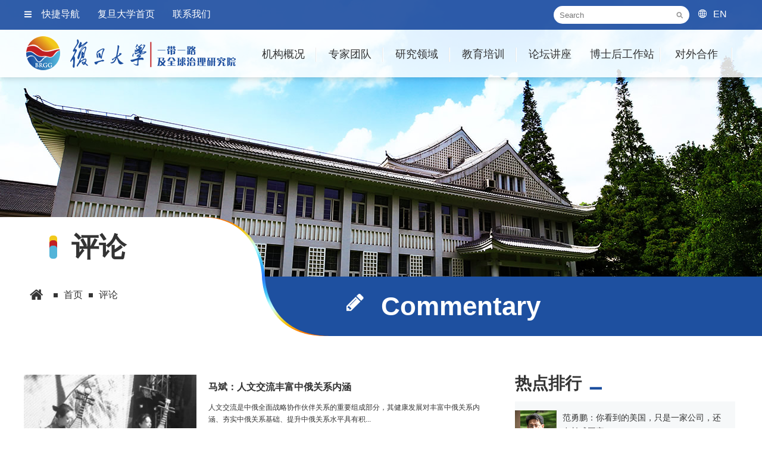

--- FILE ---
content_type: text/html; charset=utf-8
request_url: https://brgg.fudan.edu.cn/comments_page_51.html
body_size: 47197
content:
<!doctype html>
<html>
<head>
<meta charset="utf-8">
<title>评论 - 复旦大学一带一路及全球治理研究院</title>
<meta name="keywords" content=""/>
<meta name="description" content=""/>
<meta name="viewport" content="width=device-width" />
<meta name="viewport" content="width=1220" />
<meta http-equiv="X-UA-Compatible" content="IE=edge" />
<meta http-equiv="content-type" content="text/html" charset="utf-8">
<meta name="renderer" content="webkit" />
<link rel="shortcut icon" href="images/favicon.ico" type="image/x-icon" />
<link href="css/common.css" rel="stylesheet" type="text/css"/>
<link href="css/pager.css" rel="stylesheet" type="text/css"/>
</head>

<body>

<div class="header">
    <div class="headerScreen">
    	<div class="tops">
        	<div class="headtops">
            	<div class="topleft">
                	<ul>
                		<li class="ico_m"><a href="javascript:;" class="quicknav">快捷导航</a></li>
                        <li><a href="http://www.fudan.edu.cn/" target="_blank">复旦大学首页</a></li>
                        <li><a href="contactus.html">联系我们</a></li>
                	</ul>
                </div>
                <div class="search">
                    <form name="formsearch" action="search.php" method="get">
                        <input type="text" class="input" name="keywords" id="keywords" size="15" placeholder="Search">
                        <button type="submit" class="submit"></button>
                    </form>
                </div>
                <div class="english"><a href="http://brgg.fudan.edu.cn/en/">EN</a></div>
            </div>
        </div>
		<div class="innerbox clearfix">
			<a class="logo" style="background-image:url(images/common/logo.png); background-repeat:no-repeat; background-position:left center;" href="https://brgg.fudan.edu.cn"></a>
            <div class="nav" id="menu">
                <ul class="fix">
               		<li class="widthvalue1"><a href="aboutus.html">机构概况</a>
                    	<ul class="setNav">
                            <li><a href="aboutus.html">机构简介</a></li>
                            <li><a href="aboutspeech.html">院长致辞</a></li>
                            <li><a href="leaderteam.html">领导团队</a></li>
                            <li><a href="aboutzxwyh.html">咨询委员会</a></li>
                            <li><a href="aboutxswyh.html">学术委员会</a></li>
                            <li><a href="researchinclass.html">研究机构</a></li>
                        </ul>
                    </li>
                    <li class="widthvalue1"><a href="teamcategory.html">专家团队</a>
                    	<ul class="setNav">
                            <li><a href="teamcategory.html">研究机构</a></li>
                            <li><a href="team_zc_36.html">客座教授</a></li>
                            <li><a href="team_zc_37.html">访问学者</a></li>
                        </ul>
                    </li>
                    <li class="widthvalue1"><a href="research.html">研究领域</a>
                    	<ul class="setNav">
                            <li><a href="research_zhuti_11.html">国际安全</a></li>
                            <li><a href="research_zhuti_12.html">全球治理</a></li>
                            <li><a href="research_zhuti_13.html">经济合作</a></li>
                            <li><a href="research_zhuti_14.html">产业投资</a></li>
                            <li><a href="research_zhuti_15.html">国际法律</a></li>
                            <li><a href="research_zhuti_16.html">社会人口</a></li>
                            <li><a href="research_zhuti_17.html">人文交流</a></li>
                            <li><a href="research_zhuti_18.html">国际传播</a></li>
                        </ul>
                    </li>
                    <li class="widthvalue1"><a href="edutrain.html">教育培训</a>
                    	<ul class="setNav">
                            <li><a href="edutrain.html">培训项目</a></li>
                            <li><a href="edutraindt.html">培训动态</a></li>
                        </ul>
                    </li>
                    <li class="last widthvalue1"><a href="forum.html">论坛讲座</a>
                    	<ul class="setNav">
                            <li><a href="forumintro_2.html">年度论坛</a></li>
                            <li><a href="forumintro_3.html">学术会议</a></li>
                            <li><a href="forumintro_4.html">学术讲座</a></li>
                        </ul>
                    </li>
                    <li class="widthvalue2"><a href="bsworkstation.html">博士后工作站</a>
                    	<ul class="setNav">
                            <li><a href="bsworkstation.html">工作站概况</a></li>
                            <li><a href="bsworksdt_97.html">工作站动态</a></li>
                            <li><a href="bsworksdt_98.html">通知公告</a></li>
                        </ul>
                    </li>
                    <li class="widthvalue3"><a href="partner.html">对外合作</a>
                    	<ul class="setNav">
                            <li><a href="partner.html" style="font-size:13px;">一带一路沿线智库</a></li>
                            <li><a href="partner.html">国内智库</a></li>
                            <li><a href="partner.html">国际智库</a></li>
                            <li><a href="partner.html">企业合作</a></li>
                        </ul>
                    </li>
                </ul>
            </div>
        </div>
    </div>
</div>

<!--左侧快捷菜单 s-->
<div class="slidemenu">
	<ul>
    	<li class="parentmenu btnclose"><a href="javascript:;" class="closemenu">快捷导航</a></li>
    	<li class="parentmenu"><a href="aboutus.html">机构概况</a></li>
            <li class="submenu"><a href="aboutus.html">机构简介</a></li>
            <li class="submenu"><a href="aboutspeech.html">院长致辞</a></li>
            <li class="submenu"><a href="leaderteam.html">领导团队</a></li>
            <li class="submenu"><a href="aboutzxwyh.html">咨询委员会</a></li>
            <li class="submenu"><a href="aboutxswyh.html">学术委员会</a></li>
            <li class="submenu"><a href="researchinclass.html">研究机构</a></li>
        <li class="parentmenu"><a href="teamcategory.html">专家团队</a></li>
        	<li class="submenu"><a href="teamcategory.html">研究机构</a></li>
            <li class="submenu"><a href="team_zc_36.html">客座教授</a></li>
            <li class="submenu"><a href="team_zc_37.html">访问学者</a></li>
        <li class="parentmenu"><a href="research.html">研究领域</a></li>
            <li class="submenu"><a href="research_zhuti_11.html">国际安全</a></li>
            <li class="submenu"><a href="research_zhuti_12.html">全球治理</a></li>
            <li class="submenu"><a href="research_zhuti_13.html">经济合作</a></li>
            <li class="submenu"><a href="research_zhuti_14.html">产业投资</a></li>
            <li class="submenu"><a href="research_zhuti_15.html">国际法律</a></li>
            <li class="submenu"><a href="research_zhuti_16.html">社会人口</a></li>
            <li class="submenu"><a href="research_zhuti_17.html">人文交流</a></li>
            <li class="submenu"><a href="research_zhuti_18.html">国际传播</a></li>
        <li class="parentmenu"><a href="edutrain.html">教育培训</a></li>
        	<li class="submenu"><a href="edutrain.html">培训项目</a></li>
            <li class="submenu"><a href="edutraindt.html">培训动态</a></li>
         <li class="parentmenu"><a href="forum.html">论坛讲座</a></li>
        	<li class="submenu"><a href="forumintro_2.html">年度论坛</a></li>
            <li class="submenu"><a href="forumintro_3.html">学术会议</a></li>
            <li class="submenu"><a href="forumintro_4.html">学术讲座</a></li>
        <li class="parentmenu"><a href="bsworkstation.html">博士后工作站</a></li>
            <li class="submenu"><a href="bsworkstation.html">工作站概况</a></li>
            <li class="submenu"><a href="bsworksdt_97.html">工作站动态</a></li>
            <li class="submenu"><a href="bsworksdt_98.html">通知公告</a></li>
        <li class="parentmenu"><a href="partner.html">对外合作</a></li>
        	<li class="submenu"><a href="partner.html">一带一路沿线智库</a></li>
            <li class="submenu"><a href="partner.html">国内智库</a></li>
            <li class="submenu"><a href="partner.html">国际智库</a></li>
            <li class="submenu"><a href="partner.html">企业合作</a></li>
       
    </ul>
</div>
<!--左侧快捷菜单 e-->
<!--InnerPage s-->
<div class="Pagetop" style="background-image:url(images/banner/banner_commview.jpg); background-repeat:no-repeat; background-position:center bottom;">
    <div class="poswhitebg"></div>
    <div class="innerbox clearfix">
     	<div class="title">评论</div>
    </div>
</div>
<div class="Sitepos">
	<div class="innerbox clearfix">
    	<div class="siteposdh"><img src="images/common/ico_square.png" align="absmiddle"> <a href="https://brgg.fudan.edu.cn">首页</a> <img src="images/common/ico_square.png" align="absmiddle"> <a href="comments.html">评论</a></div>
        <div class="englishtit">Commentary</div>
    </div>
</div>
<!--InnerPage e-->

<div class="Commview">
	<div class="innerbox clearfix">
    	<div class="Commviewcon">
            
            <div class="Commviewlist">
            	<ul>
                	                	<li>
                    	<div class="newpic"><a href="articleinfo_299.html" target="_blank"><img src="webeditor/uploadfile/image/20181101031029_85053.jpg"></a></div>
                        <div class="newsinfo">
                        	<div class="title"><a href="articleinfo_299.html" title="马斌：人文交流丰富中俄关系内涵" target="_blank">马斌：人文交流丰富中俄关系内涵</a></div>
                            <div class="miaoshu">人文交流是中俄全面战略协作伙伴关系的重要组成部分，其健康发展对丰富中俄关系内涵、夯实中俄关系基础、提升中俄关系水平具有积...</div>
                            <div class="others">
                            	<div class="shartto">
                                	<div class="dates">2018/09/14</div>
                                    <div class="talk">4981</div>
                                </div>
                                <div class="btnview"><a href="articleinfo_299.html" target="_blank">查看详细&gt;&gt;</a></div>
                            </div>
                        </div>
                    </li>
                                    	<li>
                    	<div class="newpic"><a href="articleinfo_222.html" target="_blank"><img src="webeditor/uploadfile/image/setdefaultpic-370-170.jpg"></a></div>
                        <div class="newsinfo">
                        	<div class="title"><a href="articleinfo_222.html" title="苏长和：努力增强国家治理效能 以人民为中心彰显中国制度优势 " target="_blank">苏长和：努力增强国家治理效能 以人民为中...</a></div>
                            <div class="miaoshu">制度是国家发展的重要保障和有力支撑。习近平同志指出，“中国特色社会主义制度是当代中国发展进步的根本制度保障，是具有鲜明中...</div>
                            <div class="others">
                            	<div class="shartto">
                                	<div class="dates">2018/09/01</div>
                                    <div class="talk">4509</div>
                                </div>
                                <div class="btnview"><a href="articleinfo_222.html" target="_blank">查看详细&gt;&gt;</a></div>
                            </div>
                        </div>
                    </li>
                                    	<li>
                    	<div class="newpic"><a href="articleinfo_295.html" target="_blank"><img src="webeditor/uploadfile/image/setdefaultpic-370-170.jpg"></a></div>
                        <div class="newsinfo">
                        	<div class="title"><a href="articleinfo_295.html" title="李志远 沈国兵 汤学良：中国企业能否扛住这轮危机，关键看能否打赢“中间品”这一仗" target="_blank">李志远 沈国兵 汤学良：中国企业能否扛住...</a></div>
                            <div class="miaoshu">首届中国国际进口博览会即将召开，我们需要大力宣传进博会的目标：“支持贸易自由化和经济全球化、主动向世界开放市场”，向世界...</div>
                            <div class="others">
                            	<div class="shartto">
                                	<div class="dates">2018/08/30</div>
                                    <div class="talk">4158</div>
                                </div>
                                <div class="btnview"><a href="articleinfo_295.html" target="_blank">查看详细&gt;&gt;</a></div>
                            </div>
                        </div>
                    </li>
                                    	<li>
                    	<div class="newpic"><a href="articleinfo_300.html" target="_blank"><img src="webeditor/uploadfile/image/setdefaultpic-370-170.jpg"></a></div>
                        <div class="newsinfo">
                        	<div class="title"><a href="articleinfo_300.html" title="李志远 沈国兵 汤学良：推进“中国制造”对接“全球生产”" target="_blank">李志远 沈国兵 汤学良：推进“中国制造”...</a></div>
                            <div class="miaoshu">首届中国国际进口博览会即将举行。它清晰传递出支持贸易自由化和经济全球化的信号，向世界阐明中国进一步开放市场的决心，必将进...</div>
                            <div class="others">
                            	<div class="shartto">
                                	<div class="dates">2018/08/29</div>
                                    <div class="talk">4341</div>
                                </div>
                                <div class="btnview"><a href="articleinfo_300.html" target="_blank">查看详细&gt;&gt;</a></div>
                            </div>
                        </div>
                    </li>
                                    	<li>
                    	<div class="newpic"><a href="articleinfo_379.html" target="_blank"><img src="webeditor/uploadfile/image/setdefaultpic-370-170.jpg"></a></div>
                        <div class="newsinfo">
                        	<div class="title"><a href="articleinfo_379.html" title="马尧：“一带一路”让中非命运共同体更加紧密" target="_blank">马尧：“一带一路”让中非命运共同体更加紧...</a></div>
                            <div class="miaoshu">中非合作何以取得如此大的成功？笔者认为，是“一带一路”倡议框架下的中非经济合作为中非关系注入了新的活力，使中非命运共同体...</div>
                            <div class="others">
                            	<div class="shartto">
                                	<div class="dates">2018/08/25</div>
                                    <div class="talk">4156</div>
                                </div>
                                <div class="btnview"><a href="articleinfo_379.html" target="_blank">查看详细&gt;&gt;</a></div>
                            </div>
                        </div>
                    </li>
                                    	<li>
                    	<div class="newpic"><a href="articleinfo_376.html" target="_blank"><img src="webeditor/uploadfile/image/setdefaultpic-370-170.jpg"></a></div>
                        <div class="newsinfo">
                        	<div class="title"><a href="articleinfo_376.html" title="张家栋：攻击“一带一路”凸显西方矛盾心态 " target="_blank">张家栋：攻击“一带一路”凸显西方矛盾心态...</a></div>
                            <div class="miaoshu">最近一段时间以来，一些国家通过各种论调抹黑“一带一路”倡议，其中包括“地缘扩张论”、“经济掠夺论”、“债权帝国主义论”和...</div>
                            <div class="others">
                            	<div class="shartto">
                                	<div class="dates">2018/08/20</div>
                                    <div class="talk">4614</div>
                                </div>
                                <div class="btnview"><a href="articleinfo_376.html" target="_blank">查看详细&gt;&gt;</a></div>
                            </div>
                        </div>
                    </li>
                                    	<li>
                    	<div class="newpic"><a href="articleinfo_378.html" target="_blank"><img src="webeditor/uploadfile/image/setdefaultpic-370-170.jpg"></a></div>
                        <div class="newsinfo">
                        	<div class="title"><a href="articleinfo_378.html" title="马尧：印太战略对“一带一路”倡议的影响" target="_blank">马尧：印太战略对“一带一路”倡议的影响</a></div>
                            <div class="miaoshu">在当今国际体系中，中美关系无疑是最重要，也是最复杂的双边关系。美国是国际体系中的霸权国家，世界上最大的发达国家兼头号海洋...</div>
                            <div class="others">
                            	<div class="shartto">
                                	<div class="dates">2018/08/16</div>
                                    <div class="talk">6517</div>
                                </div>
                                <div class="btnview"><a href="articleinfo_378.html" target="_blank">查看详细&gt;&gt;</a></div>
                            </div>
                        </div>
                    </li>
                                    	<li>
                    	<div class="newpic"><a href="articleinfo_160.html" target="_blank"><img src="webeditor/uploadfile/image/setdefaultpic-370-170.jpg"></a></div>
                        <div class="newsinfo">
                        	<div class="title"><a href="articleinfo_160.html" title="吴心伯：未来的国际秩序将呈现何种形态" target="_blank">吴心伯：未来的国际秩序将呈现何种形态</a></div>
                            <div class="miaoshu"> 冷战结束后，美国试图通过扩展和巩固其二战后主导建立的国际秩序，打造一个覆盖全球的 单极秩序。然而从 21 世纪的第一个...</div>
                            <div class="others">
                            	<div class="shartto">
                                	<div class="dates">2018/08/07</div>
                                    <div class="talk">4938</div>
                                </div>
                                <div class="btnview"><a href="articleinfo_160.html" target="_blank">查看详细&gt;&gt;</a></div>
                            </div>
                        </div>
                    </li>
                                    	<li>
                    	<div class="newpic"><a href="articleinfo_382.html" target="_blank"><img src="webeditor/uploadfile/image/setdefaultpic-370-170.jpg"></a></div>
                        <div class="newsinfo">
                        	<div class="title"><a href="articleinfo_382.html" title="胡欣：一带一路：新范式超越旧思维" target="_blank">胡欣：一带一路：新范式超越旧思维</a></div>
                            <div class="miaoshu">自从“一带一路”倡议提出以来，国际社会高度关注，国际影响日趋扩大。不过，伴随着相关政策、机制和项目的出台落地，一些国家对...</div>
                            <div class="others">
                            	<div class="shartto">
                                	<div class="dates">2018/08/06</div>
                                    <div class="talk">4417</div>
                                </div>
                                <div class="btnview"><a href="articleinfo_382.html" target="_blank">查看详细&gt;&gt;</a></div>
                            </div>
                        </div>
                    </li>
                                    	<li>
                    	<div class="newpic"><a href="articleinfo_381.html" target="_blank"><img src="webeditor/uploadfile/image/setdefaultpic-370-170.jpg"></a></div>
                        <div class="newsinfo">
                        	<div class="title"><a href="articleinfo_381.html" title="马尧：“一带一路”旨在互利共赢而非“经济掠夺”" target="_blank">马尧：“一带一路”旨在互利共赢而非“经济...</a></div>
                            <div class="miaoshu">笔者认为，“一带一路”倡议在诸多领域与经济掠夺有着巨大差异，甚至是截然相反的。换言之，“一带一路”倡议与经济掠夺存在本质...</div>
                            <div class="others">
                            	<div class="shartto">
                                	<div class="dates">2018/08/04</div>
                                    <div class="talk">5149</div>
                                </div>
                                <div class="btnview"><a href="articleinfo_381.html" target="_blank">查看详细&gt;&gt;</a></div>
                            </div>
                        </div>
                    </li>
                                    	<li>
                    	<div class="newpic"><a href="articleinfo_301.html" target="_blank"><img src="webeditor/uploadfile/image/setdefaultpic-370-170.jpg"></a></div>
                        <div class="newsinfo">
                        	<div class="title"><a href="articleinfo_301.html" title="姜义华：新时代历史学的新使命（构建中国特色哲学社会科学）" target="_blank">姜义华：新时代历史学的新使命（构建中国特...</a></div>
                            <div class="miaoshu">中国特色社会主义进入新时代，这是我国发展新的历史方位。新时代必然给哲学社会科学发展提出新要求。对于历史学来说，新时代给历...</div>
                            <div class="others">
                            	<div class="shartto">
                                	<div class="dates">2018/07/25</div>
                                    <div class="talk">4244</div>
                                </div>
                                <div class="btnview"><a href="articleinfo_301.html" target="_blank">查看详细&gt;&gt;</a></div>
                            </div>
                        </div>
                    </li>
                                    	<li>
                    	<div class="newpic"><a href="articleinfo_162.html" target="_blank"><img src="webeditor/uploadfile/image/setdefaultpic-370-170.jpg"></a></div>
                        <div class="newsinfo">
                        	<div class="title"><a href="articleinfo_162.html" title="冯玉军：国际能源战略格局新变化与中俄能源合作 " target="_blank">冯玉军：国际能源战略格局新变化与中俄能源...</a></div>
                            <div class="miaoshu">近年来，国际能源战略格局正经历着历史性的深刻变化。这种变化是技术进步和供需变化导致的结果，不仅造成了油气价格的剧烈波动，...</div>
                            <div class="others">
                            	<div class="shartto">
                                	<div class="dates">2018/06/05</div>
                                    <div class="talk">9725</div>
                                </div>
                                <div class="btnview"><a href="articleinfo_162.html" target="_blank">查看详细&gt;&gt;</a></div>
                            </div>
                        </div>
                    </li>
                                    	<li>
                    	<div class="newpic"><a href="articleinfo_113.html" target="_blank"><img src="webeditor/uploadfile/image/setdefaultpic-370-170.jpg"></a></div>
                        <div class="newsinfo">
                        	<div class="title"><a href="articleinfo_113.html" title="张家栋：美国推“印太战略”虚招多实招少" target="_blank">张家栋：美国推“印太战略”虚招多实招少</a></div>
                            <div class="miaoshu">美国国防部5月30日宣布，将美国太平洋司令部正式更名为印度洋-太平洋司令部。还有报告称，美国在2018财年增加的军费开支...</div>
                            <div class="others">
                            	<div class="shartto">
                                	<div class="dates">2018/06/02</div>
                                    <div class="talk">5779</div>
                                </div>
                                <div class="btnview"><a href="articleinfo_113.html" target="_blank">查看详细&gt;&gt;</a></div>
                            </div>
                        </div>
                    </li>
                                    	<li>
                    	<div class="newpic"><a href="articleinfo_163.html" target="_blank"><img src="webeditor/uploadfile/image/setdefaultpic-370-170.jpg"></a></div>
                        <div class="newsinfo">
                        	<div class="title"><a href="articleinfo_163.html" title="黄仁伟：“一带一路”与中国文化价值取向" target="_blank">黄仁伟：“一带一路”与中国文化价值取向</a></div>
                            <div class="miaoshu">中共十九大报告指出，我们要积极促进“一带一路”国际合作，打造国际合作新平台。“一带一路”是当代中国与当代世界发展的基础设...</div>
                            <div class="others">
                            	<div class="shartto">
                                	<div class="dates">2018/04/28</div>
                                    <div class="talk">5517</div>
                                </div>
                                <div class="btnview"><a href="articleinfo_163.html" target="_blank">查看详细&gt;&gt;</a></div>
                            </div>
                        </div>
                    </li>
                                    	<li>
                    	<div class="newpic"><a href="articleinfo_135.html" target="_blank"><img src="webeditor/uploadfile/image/setdefaultpic-370-170.jpg"></a></div>
                        <div class="newsinfo">
                        	<div class="title"><a href="articleinfo_135.html" title="万广华：贸易战不可避免，中国应将被动应对和主动出击相结合 " target="_blank">万广华：贸易战不可避免，中国应将被动应对...</a></div>
                            <div class="miaoshu">4月6日，亚洲开发银行学院研究部前主任、复旦大学世界经济研究所所长万广华接受了经济观察网的专访。他认为，贸易战不可避免。...</div>
                            <div class="others">
                            	<div class="shartto">
                                	<div class="dates">2018/04/10</div>
                                    <div class="talk">4330</div>
                                </div>
                                <div class="btnview"><a href="articleinfo_135.html" target="_blank">查看详细&gt;&gt;</a></div>
                            </div>
                        </div>
                    </li>
                                    	<li>
                    	<div class="newpic"><a href="articleinfo_164.html" target="_blank"><img src="webeditor/uploadfile/image/setdefaultpic-370-170.jpg"></a></div>
                        <div class="newsinfo">
                        	<div class="title"><a href="articleinfo_164.html" title="张家栋：世界需要稳定、可预期的中印关系" target="_blank">张家栋：世界需要稳定、可预期的中印关系</a></div>
                            <div class="miaoshu">中印关系可能会成为最重要的双边关系之一，这是被越来越多人认可的一种观点。中印关系属性的转变，是随着国际格局的变迁，以及中...</div>
                            <div class="others">
                            	<div class="shartto">
                                	<div class="dates">2018/03/29</div>
                                    <div class="talk">4594</div>
                                </div>
                                <div class="btnview"><a href="articleinfo_164.html" target="_blank">查看详细&gt;&gt;</a></div>
                            </div>
                        </div>
                    </li>
                                    	<li>
                    	<div class="newpic"><a href="articleinfo_165.html" target="_blank"><img src="webeditor/uploadfile/image/setdefaultpic-370-170.jpg"></a></div>
                        <div class="newsinfo">
                        	<div class="title"><a href="articleinfo_165.html" title="万广华：中国经济还有相当的潜力增长，关键在内需" target="_blank">万广华：中国经济还有相当的潜力增长，关键...</a></div>
                            <div class="miaoshu">3月15日，亚洲开发银行主任经济学家、复旦大学世界经济研究所所长万广华表示，中国经济还具有相当的增长潜力，关键在于内需。...</div>
                            <div class="others">
                            	<div class="shartto">
                                	<div class="dates">2018/03/16</div>
                                    <div class="talk">5224</div>
                                </div>
                                <div class="btnview"><a href="articleinfo_165.html" target="_blank">查看详细&gt;&gt;</a></div>
                            </div>
                        </div>
                    </li>
                                    	<li>
                    	<div class="newpic"><a href="articleinfo_114.html" target="_blank"><img src="webeditor/uploadfile/image/setdefaultpic-370-170.jpg"></a></div>
                        <div class="newsinfo">
                        	<div class="title"><a href="articleinfo_114.html" title="张家栋：操弄国际机制，美国“套路”很深" target="_blank">张家栋：操弄国际机制，美国“套路”很深</a></div>
                            <div class="miaoshu">美国总统特朗普上台以来，先后退出跨太平洋伙伴关系协定(TPP)、巴黎气候协定、联合国教科文组织和《移民问题全球契约》制定...</div>
                            <div class="others">
                            	<div class="shartto">
                                	<div class="dates">2018/03/02</div>
                                    <div class="talk">4663</div>
                                </div>
                                <div class="btnview"><a href="articleinfo_114.html" target="_blank">查看详细&gt;&gt;</a></div>
                            </div>
                        </div>
                    </li>
                                    </ul>	
            </div>
            
            <!--pager s-->
            <div class="pages">
                <span><a href="comments_page_1.html">首页</a></span><span><a href="comments_page_50.html" class="pagePrev">上一页</a></span><span><a href="comments_page_49.html">49</a></span><span><a href="comments_page_50.html">50</a></span><span class="on"><a href="comments_page_51.html">51</a></span><span><a href="comments_page_52.html">52</a></span><span><a href="comments_page_53.html">53</a></span><span><a href="comments_page_52.html" class="pageNext">下一页</a></span><span><a href="comments_page_53.html">尾页</a></span><span><a href="javascript:;">51/53</a></span>            </div>
            <!--pager e-->
        </div>
    	<div class="rightmenus">
        	<div class="sortby">热点排行</div>
            <div class="ktfb">
            	<ul>
                	 
                	<li>
                    	<div class="pic" style="background-image:url(webeditor/uploadfile/image/20201121031720_53211.jpg); background-repeat:no-repeat; background-position:center center;background-size:cover;"><a href="articleinfo_3115.html" target="_blank"></a></div>
                        <div class="titinfo">
                        	<div class="title"><a href="articleinfo_3115.html" target="_blank">范勇鹏：你看到的美国，只是一家公司，还在长成国家</a></div>
                            <div class="readnums">198718</div>
                        </div>
                    </li>
                     
                	<li>
                    	<div class="pic" style="background-image:url(webeditor/uploadfile/image/20220122122604_18063.png); background-repeat:no-repeat; background-position:center center;background-size:cover;"><a href="articleinfo_4534.html" target="_blank"></a></div>
                        <div class="titinfo">
                        	<div class="title"><a href="articleinfo_4534.html" target="_blank">葛兆光：我读《全球化与世界史》</a></div>
                            <div class="readnums">165999</div>
                        </div>
                    </li>
                     
                	<li>
                    	<div class="pic" style="background-image:url(webeditor/uploadfile/image/20241204024644_87824.jpg); background-repeat:no-repeat; background-position:center center;background-size:cover;"><a href="articleinfo_5761.html" target="_blank"></a></div>
                        <div class="titinfo">
                        	<div class="title"><a href="articleinfo_5761.html" target="_blank">黄仁伟：中国为什么要发展“丝路电商”？</a></div>
                            <div class="readnums">141892</div>
                        </div>
                    </li>
                     
                	<li>
                    	<div class="pic" style="background-image:url(webeditor/uploadfile/image/20200311043326_25018.jpg); background-repeat:no-repeat; background-position:center center;background-size:cover;"><a href="articleinfo_1380.html" target="_blank"></a></div>
                        <div class="titinfo">
                        	<div class="title"><a href="articleinfo_1380.html" target="_blank">冯玉军：臆想中的“鞑靼之轭”：蒙古帝国对俄影响再考</a></div>
                            <div class="readnums">139357</div>
                        </div>
                    </li>
                     
                	<li>
                    	<div class="pic" style="background-image:url(webeditor/uploadfile/image/20200703025257_91037.jpg); background-repeat:no-repeat; background-position:center center;background-size:cover;"><a href="articleinfo_1630.html" target="_blank"></a></div>
                        <div class="titinfo">
                        	<div class="title"><a href="articleinfo_1630.html" target="_blank">冯玉军：全球史视野下俄国出售阿拉斯加的战略考量</a></div>
                            <div class="readnums">134787</div>
                        </div>
                    </li>
                     
                	<li>
                    	<div class="pic" style="background-image:url(webeditor/uploadfile/image/20211024144046_77774.png); background-repeat:no-repeat; background-position:center center;background-size:cover;"><a href="articleinfo_4102.html" target="_blank"></a></div>
                        <div class="titinfo">
                        	<div class="title"><a href="articleinfo_4102.html" target="_blank">丁纯 罗天宇：欧盟垂直产业政策：历史演变、定位原因及前景展望</a></div>
                            <div class="readnums">130214</div>
                        </div>
                    </li>
                     
                	<li>
                    	<div class="pic" style="background-image:url(webeditor/uploadfile/image/setdefaultpic-70-70.jpg); background-repeat:no-repeat; background-position:center center;background-size:cover;"><a href="articleinfo_142.html" target="_blank"></a></div>
                        <div class="titinfo">
                        	<div class="title"><a href="articleinfo_142.html" target="_blank">苏长和：中国是为数不多搞真民主国家 </a></div>
                            <div class="readnums">116066</div>
                        </div>
                    </li>
                     
                	<li>
                    	<div class="pic" style="background-image:url(webeditor/uploadfile/image/20201121063328_87022.jpg); background-repeat:no-repeat; background-position:center center;background-size:cover;"><a href="articleinfo_3116.html" target="_blank"></a></div>
                        <div class="titinfo">
                        	<div class="title"><a href="articleinfo_3116.html" target="_blank">冯玉军：普京的“孩子们”⑯｜安东·瓦伊诺：从外交官到“大内总管”</a></div>
                            <div class="readnums">103862</div>
                        </div>
                    </li>
                     
                	<li>
                    	<div class="pic" style="background-image:url(webeditor/uploadfile/image/20220109154831_77829.jpg); background-repeat:no-repeat; background-position:center center;background-size:cover;"><a href="articleinfo_4483.html" target="_blank"></a></div>
                        <div class="titinfo">
                        	<div class="title"><a href="articleinfo_4483.html" target="_blank">冯玉军 周楚人：普京的“孩子们”㉗｜基里延科：从最年轻总理到大内副总管</a></div>
                            <div class="readnums">99787</div>
                        </div>
                    </li>
                     
                	<li>
                    	<div class="pic" style="background-image:url(webeditor/uploadfile/image/20201209030249_43920.png); background-repeat:no-repeat; background-position:center center;background-size:cover;"><a href="articleinfo_3203.html" target="_blank"></a></div>
                        <div class="titinfo">
                        	<div class="title"><a href="articleinfo_3203.html" target="_blank">刘永涛 ：种族歧视：一个主义，多重面具</a></div>
                            <div class="readnums">93195</div>
                        </div>
                    </li>
                                    </ul>
            </div>
            
           <div class="sortby">精彩推荐</div>
            <div class="jctj">
                <ul>
                     
                    <li>
                        <div class="pic">
                            <a href="researchinfo_75.html" target="_blank">
                            <img src="webeditor/uploadfile/image/20190408074021_30113.jpg">
                            </a>
                        </div>
                        <div class="title"><a href="researchinfo_75.html" target="_blank">苏长和：坚持共商共建共享的全球治理观 </a></div>
                    </li>
                     
                    <li class="rightborder">
                        <div class="pic">
                            <a href="researchinfo_71.html" target="_blank">
                            <img src="webeditor/uploadfile/image/20181028082803_84363.jpg">
                            </a>
                        </div>
                        <div class="title"><a href="researchinfo_71.html" target="_blank">冯玉军：大变局下尤需制定系统性战略 </a></div>
                    </li>
                     
                    <li>
                        <div class="pic">
                            <a href="researchinfo_72.html" target="_blank">
                            <img src="webeditor/uploadfile/image/20181104035121_13471.jpg">
                            </a>
                        </div>
                        <div class="title"><a href="researchinfo_72.html" target="_blank">吴心伯：华盛顿的盲动加剧美国霸权衰落</a></div>
                    </li>
                     
                    <li class="rightborder">
                        <div class="pic">
                            <a href="researchinfo_74.html" target="_blank">
                            <img src="webeditor/uploadfile/image/20190408072618_83833.jpg">
                            </a>
                        </div>
                        <div class="title"><a href="researchinfo_74.html" target="_blank">苏长和：“一带一路”给世界发展带来的重要启示</a></div>
                    </li>
                                    </ul>
            </div>
            
            <div class="sortby">活动预告</div>
            <div class="hdyg">
            	<div class="hdtitle">
                	<div class="tit1"><a href="lecture.html">通知预告</a></div>
                    <div class="tit2"><a href="hynotices.html">过往活动</a></div>
                </div>
                <div class="hdscrollpic"><a href="lecture.html"><img src="images/temp/trainhdyg.jpg" width="340"></a></div>
            </div>
            
        </div>
    </div>
</div>

<div class="footer-sink"></div>
<div id="footer">
    <div class="footerUs">
        <div class="innerbox">
            <h2>Contact Us</h2>
            <div class="tel">0086-021-65641298</div>
            <div class="mail">BRGG@fudan.edu.cn</div>
            <div class="address">上海市杨浦区邯郸路220号复旦大学智库楼313</div>
        </div>
    </div>
    
    <div class="footer">
    	<div class="innerbox">
        	<div class="l_fudanlogo">
            	<img src="images/common/fudanlogo.png">
            </div>
            
            <div class="r_links">
            	<div class="linksqun">
                	<div class="linktit">资源共享</div>
                    <div class="linkurls">
                    <a href="http://www.drcnet.com.cn/www/ydyl/" target="_blank">一带一路战略支撑平台</a>
                    |<a href="http://www.ydylcn.com/skwx_ydyl/sublibrary?SiteID=1&ID=8721" target="_blank">一带一路数据库</a>
                    |<a href="http://www.bigdataobor.com/" target="_blank">一带一路大数据综合服务平台</a>
                    |<a href="http://www.ydyliit.com/index.php?m=content&c=index&a=lists&catid=8" target="_blank">“一带一路”工业和信息化数据库</a>
                    |<a href="http://ydyl.cei.cn/Show.aspx?m=3" target="_blank">一带一路统计数据库</a><br />
                    <a href="http://www.lieguozhi.com/" target="_blank">列国志数据库</a>
                    |<a href="http://db.silkroad.news.cn/" target="_blank">新华丝路数据库</a>
                    </div>
                </div>
                
                <div class="linksqun">
                	<div class="linktit">友情链接</div>
                    <div class="linkurls">
                    |<a href="http://wkkyc.fudan.edu.cn/" target="_blank">复旦大学文科科研处</a>
                    |<a href="http://iso.fudan.edu.cn/" target="_blank">复旦大学外国留学生工作处</a>
                    |<a href="http://fddi.fudan.edu.cn/" target="_blank">复旦发展研究院</a>
                    |<a href="http://www.cifu.fudan.edu.cn/" target="_blank">中国研究院</a>
                    |<a href="https://www.yidaiyilu.gov.cn/" target="_blank">中国一带一路网</a>
                    |<a href="http://www.cccws.org.cn/" target="_blank">当代世界研究中心</a><br />
                    <a href="http://www.ciis.org.cn/index.htm" target="_blank">中国国际问题研究院</a>
                    |<a href="http://www.drcnet.com.cn/www/integrated/" target="_blank">国研网</a>
                    |<a href="http://www.caitec.org.cn/" target="_blank">商务部国际贸易经济合作研究院</a>
                    |<a href="http://niis.cssn.cn/" target="_blank">中国社会科学院</a>
                    |<a href="http://www.cicir.ac.cn/NEW/index.html" target="_blank">中国现代国际关系研究院</a>
                    |<a href="http://www.sass.org.cn/" target="_blank">上海社科院</a>
                    </div>
                </div>
            </div>

            
            <div class="sharetolink">
                <div class="wxewm"><img src="images/common/brgg_ewm.png" /></div>
            </div>
            
        </div>
    </div>
    
    <div class="copyrightwp">
        <div class="innerbox">
            <div class="copyright">Copyright&copy;2017复旦大学版权所有 沪ICP备：16018209</div>
            <div class="link_sjmt"><a href="maker.html">制作团队</a> | <a href="privacy.html">版权和免责声明</a></div>
            <div class="shareico">
                <ul>
                    <li class="icolink1"><a href="javascript:;"></a></li>
                    <li class="icolink2"><a href="javascript:;"></a></li>
                    <li class="icolink3"><a href="javascript:;"></a></li>
                    <li class="icolink4"><a href="javascript:;"></a></li>
                    <li class="icolink5"><a href="javascript:;"></a></li>
                    <li class="icolink6"><a href="javascript:;"></a></li>
                    <li class="icolink7"><a href="javascript:;"></a></li>
                    <li class="icolink8"><a href="javascript:;"></a></li>
                </ul>
            </div>
        </div>
    </div>
</div>
<a class="gototop" href="javascript:;">回到顶部</a>

<script src="js/jquery-1.11.1.min.js" type="text/javascript"></script>
<script src="js/common.js" type="text/javascript"></script>
</body>
</html>
